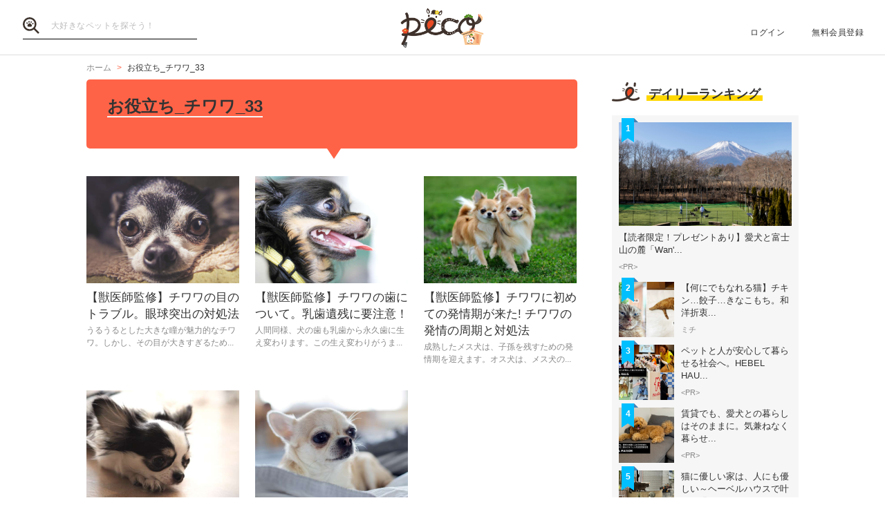

--- FILE ---
content_type: text/html; charset=UTF-8
request_url: https://peco-japan.com/topic/6677
body_size: 17842
content:
<!DOCTYPE html><html lang="ja"><head><meta charset="utf-8" /><title>お役立ち_チワワ_33の記事</title><meta content="width=1300" name="viewport"><meta name="description" content=""><!-- Open Graph protocol --><meta property="og:title" content="お役立ち_チワワ_33の記事"><meta property="og:description" content="ペットとの毎日がもっと楽しくなる"><meta property="og:url" content="https://peco-japan.com/topic/6677"/><meta property="og:image" content="https://peco-japan.com/shared/imgs/icon/ogp.png"><meta property="og:site_name" content="PECO"><meta property="fb:app_id" content="1679459212281804"><meta property="og:type" content="website"><!--Facebook Instant Articles--><meta property="fb:pages" content="399909446834300"><meta content="summary_large_image" name="twitter:card"><meta content="@PECO_japan" name="twitter:site"><link href="/favicon.ico?1507081761" type="image/x-icon" rel="icon" /><link href="/favicon.ico?1507081761" type="image/x-icon" rel="shortcut icon" /><link rel="stylesheet" href="/shared/styles/pc/style.css?1693445060" /><script src="/shared/scripts/vendor/jquery/jquery.min.js?1507081762"></script><script>
  var dataLayer = [], dataLayerParams = {};

  dataLayerParams['referer'] = '/';
  dataLayerParams['is_logged_in'] = '';

  dataLayer.push(dataLayerParams);
</script></head><body><header class="header "><div class="header_inner"><div class="header_search"><form action="/search" id="SearchDetailForm" method="get" accept-charset="utf-8"><button type="submit"><img src="/shared/imgs/pc/item_search.svg" alt="検索 "></button><div class="input text"><label for="SearchWord"></label><input name="word" placeholder="大好きなペットを探そう！" type="text" id="SearchWord"/></div></form></div><mark><a href="/" class="headerLogo" style="background-image: url(/shared/imgs/pc/logo_top/2026/1.png);">PECO</a></mark><ul class="headerUtility"><li><a href="/users/sign_in">ログイン</a></li><li><a href="/users/sign_up">無料会員登録</a></li></ul></div></header><div class="ly-contents"><div class="ly-contents-body"><div class="blk-topicpath-001 mb5 mt5"><nav aria-label="Breadcrumbs" role="navigation"><ul class="breadcrumbs" itemscope itemtype="http://schema.org/BreadcrumbList"><li class="breadcrumbs_item" itemprop="itemListElement" itemscope itemtype="http://schema.org/ListItem"><a href="/" itemprop="item"><span itemprop="name">ホーム</span></a></li><li class="breadcrumbs_item" itemprop="itemListElement" itemscope itemtype="http://schema.org/ListItem"><span itemprop="name">お役立ち_チワワ_33</span></li></ul></nav></div><div class="ly-main"><section class="ly-column"><div class="part-topic-001"><div class="part-topic-title"><h1>お役立ち_チワワ_33</h1><p></p></div></div><div class="ly-list-top-type01 pb16"><ul><li><a href="/54777" class="blk-topic-001"><div class="img-wrapper"><div class="img b-lazy cover" data-src="https://image.peco-japan.com/optimized_images/349936.jpg"></div><noscript><img src="https://image.peco-japan.com/optimized_images/349936.jpg" alt="【獣医師監修】チワワの目のトラブル。眼球突出の対処法"></noscript></div><div class="data"><h3 class="ttl">【獣医師監修】チワワの目のトラブル。眼球突出の対処法</h3><p class="lead">うるうるとした大きな瞳が魅力的なチワワ。しかし、その目が大きすぎるため...</p><p class="author"></p></div></a></li><li><a href="/13815" class="blk-topic-001"><div class="img-wrapper"><div class="img b-lazy cover" data-src="https://image.peco-japan.com/optimized_images/350016.jpg"></div><noscript><img src="https://image.peco-japan.com/optimized_images/350016.jpg" alt="【獣医師監修】チワワの歯について。乳歯遺残に要注意！"></noscript></div><div class="data"><h3 class="ttl">【獣医師監修】チワワの歯について。乳歯遺残に要注意！</h3><p class="lead">人間同様、犬の歯も乳歯から永久歯に生え変わります。この生え変わりがうま...</p><p class="author"></p></div></a></li><li><a href="/50212" class="blk-topic-001"><div class="img-wrapper"><div class="img b-lazy cover" data-src="https://image.peco-japan.com/optimized_images/298930.jpg"></div><noscript><img src="https://image.peco-japan.com/optimized_images/298930.jpg" alt="【獣医師監修】チワワに初めての発情期が来た!  チワワの発情の周期と対処法"></noscript></div><div class="data"><h3 class="ttl">【獣医師監修】チワワに初めての発情期が来た!  チワワの発情の周期と対処法</h3><p class="lead">成熟したメス犬は、子孫を残すための発情期を迎えます。オス犬は、メス犬の...</p><p class="author"></p></div></a></li><li><a href="/4897" class="blk-topic-001"><div class="img-wrapper"><div class="img b-lazy cover" data-src="https://image.peco-japan.com/optimized_images/350759.jpg"></div><noscript><img src="https://image.peco-japan.com/optimized_images/350759.jpg" alt="【獣医師監修】チワワに起きる突然死、その原因や予防法について"></noscript></div><div class="data"><h3 class="ttl">【獣医師監修】チワワに起きる突然死、その原因や予防法について</h3><p class="lead">犬が亡くなる…原因が何であれ、飼い主にとってそれは耐えがたい悲しみです...</p><p class="author"></p></div></a></li><li><a href="/6444" class="blk-topic-001"><div class="img-wrapper"><div class="img b-lazy cover" data-src="https://image.peco-japan.com/optimized_images/350537.jpg"></div><noscript><img src="https://image.peco-japan.com/optimized_images/350537.jpg" alt="【獣医師監修】毛色や個体ごとに違うチワワの目の色。その注意点について"></noscript></div><div class="data"><h3 class="ttl">【獣医師監修】毛色や個体ごとに違うチワワの目の色。その注意点について</h3><p class="lead">様々な色の目を持つチワワ。目の色には個体差があるほか、被毛の色によって...</p><p class="author"></p></div></a></li></ul></div></section></div><div class="ly-sub"><section class="list-ranking-daily"><h2 class="ttl-02-lv1 mb20"><span class="line">デイリーランキング</span></h2><div class="ly-list-type01-ranking"><ul><li><a href="/89577" class="blk-topic-rank-001"><div class="ribbon">1</div><div class="img b-lazy cover" data-src="https://image.peco-japan.com/optimized_images/378678.png"></div><noscript><img src="https://image.peco-japan.com/optimized_images/378678.png" alt="【読者限定！プレゼントあり】愛犬と富士山の麓「Wan&#039;s Resort 山中湖」で過ごす上質旅"></noscript><div class="data"><h3 class="ttl">【読者限定！プレゼントあり】愛犬と富士山の麓「Wan&#039;...</h3><p class="author">&lt;PR&gt;</p></div></a></li><li><a href="/89222" class="blk-topic-rank-001"><div class="ribbon">2</div><div class="img b-lazy cover" data-src="https://image.peco-japan.com/optimized_images/375478.jpg"></div><noscript><img src="https://image.peco-japan.com/optimized_images/375478.jpg" alt="【何にでもなれる猫】チキン…餃子…きなこもち。和洋折衷、スイーツまで♡ ユニークな変身姿が面白い！"></noscript><div class="data"><h3 class="ttl">【何にでもなれる猫】チキン…餃子…きなこもち。和洋折衷...</h3><p class="author">ミチ</p></div></a></li><li><a href="/89555" class="blk-topic-rank-001"><div class="ribbon">3</div><div class="img b-lazy cover" data-src="https://image.peco-japan.com/optimized_images/378394.png"></div><noscript><img src="https://image.peco-japan.com/optimized_images/378394.png" alt="ペットと人が安心して暮らせる社会へ。HEBEL HAUSの防災イベントや譲渡会から広がる共生の形"></noscript><div class="data"><h3 class="ttl">ペットと人が安心して暮らせる社会へ。HEBEL HAU...</h3><p class="author">&lt;PR&gt;</p></div></a></li><li><a href="/89562" class="blk-topic-rank-001"><div class="ribbon">4</div><div class="img b-lazy cover" data-src="https://image.peco-japan.com/optimized_images/378368.png"></div><noscript><img src="https://image.peco-japan.com/optimized_images/378368.png" alt="賃貸でも、愛犬との暮らしはそのままに。気兼ねなく暮らせるペット共生型賃貸住宅"></noscript><div class="data"><h3 class="ttl">賃貸でも、愛犬との暮らしはそのままに。気兼ねなく暮らせ...</h3><p class="author">&lt;PR&gt;</p></div></a></li><li><a href="/89556" class="blk-topic-rank-001"><div class="ribbon">5</div><div class="img b-lazy cover" data-src="https://image.peco-japan.com/optimized_images/378342.png"></div><noscript><img src="https://image.peco-japan.com/optimized_images/378342.png" alt="猫に優しい家は、人にも優しい～ヘーベルハウスで叶えた猫も人も“ストレスフリーな暮らし”"></noscript><div class="data"><h3 class="ttl">猫に優しい家は、人にも優しい～ヘーベルハウスで叶えた猫...</h3><p class="author">&lt;PR&gt;</p></div></a></li></ul></div></section></div></div></div><footer class="footer"><div class="footer_inner"><div class="footer_logoArea"><div class="footer_logo"><a href="/" class="footer_logoLink"><img src="/shared/imgs/logo/logo_and_text.svg" width="267" alt="PECO ペットとの毎日がもっと楽しくなる" /></a></div><!-- // .logo --><div class="footer_snsArea"><p class="footer_snsText">
            忙しいあなたに、公式アカウントから<br>
            最新情報をお届けします
          </p><div class="footer_snsList"><ul><li class="footer_snsListItem"><a href="https://www.youtube.com/channel/UCdU0lALBi35E1vqwpbZrzSw" class="footer_snsLink footer_snsLink-youtube" target="_blank" rel="noopener noreferrer"><img
                    src="/shared/imgs/pc/icon_circle_youtube.png"
                    srcset="/shared/imgs/pc/icon_circle_youtube.png 1x,
                            /shared/imgs/pc/icon_circle_youtube-2x.png 2x"
                    width="48"
                    height="auto"
                    alt=""><span class="footer_snsName">YouTube</span></a></li><li class="footer_snsListItem"><a href="https://www.facebook.com/pages/PECO%E3%83%9A%E3%82%B3/399909446834300" class="footer_snsLink footer_snsLink-facebook" target="_blank" rel="noopener noreferrer"><img
                    src="/shared/imgs/pc/icon_circle_facebook.png"
                    srcset="/shared/imgs/pc/icon_circle_facebook.png 1x,
                            /shared/imgs/pc/icon_circle_facebook-2x.png 2x"
                    width="48"
                    height="auto"
                    alt=""><span class="footer_snsName">Facebook</span></a></li><li class="footer_snsListItem"><a href="https://twitter.com/PECO_japan" class="footer_snsLink footer_snsLink-twitter" target="_blank" rel="noopener noreferrer"><img
                    src="/shared/imgs/pc/icon_circle_twitter.png"
                    srcset="/shared/imgs/pc/icon_circle_twitter.png 1x,
                            /shared/imgs/pc/icon_circle_twitter-2x.png 2x"
                    width="48"
                    height="auto"
                    alt=""><span class="footer_snsName">Twitter</span></a></li><li class="footer_snsListItem"><a href="https://www.instagram.com/pecodogs/?hl=ja" class="footer_snsLink footer_snsLink-pecodogs" target="_blank" rel="noopener noreferrer"><img
                    src="/shared/imgs/pc/icon_circle_ig_pecodog.png"
                    srcset="/shared/imgs/pc/icon_circle_ig_pecodog.png 1x,
                            /shared/imgs/pc/icon_circle_ig_pecodog-2x.png 2x"
                    width="48"
                    height="auto"
                    alt=""><span class="footer_snsName">Instagram pecodogs</span></a></li><li class="footer_snsListItem"><a href="https://www.instagram.com/pecocats/?hl=ja" class="footer_snsLink footer_snsLink-pecocats" target="_blank" rel="noopener noreferrer"><img
                    src="/shared/imgs/pc/icon_circle_ig_pecocats.png"
                    srcset="/shared/imgs/pc/icon_circle_ig_pecocats.png 1x,
                            /shared/imgs/pc/icon_circle_ig_pecocats-2x.png 2x"
                    width="48"
                    height="auto"
                    alt=""><span class="footer_snsName">Instagram pecocats</span></a></li></ul></div></div></div><div class="footer_categoryArea"><div class="footer_category footer_category-row1"><div class="footer_categoryList"><p class="footer_title">CATEGORY</p><ul><li><a class="footer_arrowLink" href="/">TOP</a></li><li><a class="footer_arrowLink" href="/movies">動画</a></li><li><a class="footer_arrowLink" href="/entame">エンタメ</a></li><li><a class="footer_arrowLink" href="/lifestyle">ライフスタイル</a></li><li><a class="footer_arrowLink" href="/trend">ピックアップ</a></li><li><a class="footer_arrowLink" href="/magazine">雑誌</a></li><li><a class="footer_arrowLink" href="/comic">漫画</a></li><li><a class="footer_arrowLink" href="/helpful">お役立ち</a></li><li><a class="footer_arrowLink" href="/popular">人気</a></li><li><a class="footer_arrowLink" href="/mostpopular">殿堂</a></li><li><a class="footer_arrowLink" href="/topics">トピック</a></li></ul></div><div class="footer_categoryList"><p class="footer_title">SERVICE</p><ul><li><a class="footer_arrowLink" href="https://peco-japan.com/hospital" target="_blank">動物医療センターPeco</a></li><li><a class="footer_arrowLink" href="https://lp.medical-peco.com/care" target="_blank">PecoCare</a></li><li><a class="footer_arrowLink" href="https://hotto.me/" target="_blank">hotto</a></li></ul></div></div><div class="footer_category footer_category-row2"><div class="footer_categoryList"><p class="footer_title">DOG</p><ul><li><a class="footer_arrowLink" href="/topic/12">犬のおもしろ特集</a></li><li><a class="footer_arrowLink" href="/topic/201">犬のかわいい特集</a></li><li><a class="footer_arrowLink" href="/topic/142">犬の感動特集</a></li><li><a class="footer_arrowLink" href="/topic/11">犬の癒し特集</a></li></ul></div><div class="footer_categoryList"><p class="footer_title">CAT</p><ul><li><a class="footer_arrowLink" href="/topic/5293">猫のおもしろ特集</a></li><li><a class="footer_arrowLink" href="/topic/5292">猫のかわいい特集</a></li><li><a class="footer_arrowLink" href="/topic/5348">猫の感動特集</a></li><li><a class="footer_arrowLink" href="/topic/5308">猫の癒し特集</a></li></ul></div></div><div class="footer_category footer_category-row3"><div class="footer_categoryList"><p class="footer_title">ABOUT PECO</p><ul><li><a class="footer_arrowLink" href="/site/about_us/">PECO［ペコ］とは</a></li><li><a class="footer_arrowLink" href="https://corp.peco-japan.com/">運営会社</a></li><li><a class="footer_arrowLink" href="/site/rules/">利用規約</a></li><li><a class="footer_arrowLink" href="/inquiry">お問い合わせ</a></li><li><a class="footer_arrowLink" href="/writers/">編集部</a></li><li><a class="footer_arrowLink" href="/inquiry/advertise/">広告掲載について</a></li><li><a class="footer_arrowLink" href="/site/press_release/">リリースの送付はこちら</a></li><li><a class="footer_arrowLink" href="/site/faq/">よくある質問</a></li><li><a class="footer_arrowLink" href="/site/policy/">プライバシーポリシー</a></li></ul></div></div></div></div><!-- // .footer-inner --><small class="footer_copyright"><a href="/" class="footer_copyrightLink"><span>&copy;</span> 2015 ~ 2026  PECO. All Rights Reserved.</a></small></footer><script src="/shared/scripts/vendor/bLazy/blazy.min.js?1507081762"></script><script type="text/javascript">
//<![CDATA[
 window.onload = function () { new Blazy(); } 
//]]></script><!-- Google Tag Manager --><noscript><iframe src="//www.googletagmanager.com/ns.html?id=GTM-TVX3P3" height="0" width="0" style="display:none;visibility:hidden"></iframe></noscript><script>(function(w,d,s,l,i){w[l]=w[l]||[];w[l].push({'gtm.start':
new Date().getTime(),event:'gtm.js'});var f=d.getElementsByTagName(s)[0],
j=d.createElement(s),dl=l!='dataLayer'?'&l='+l:'';j.async=true;j.src=
'//www.googletagmanager.com/gtm.js?id='+i+dl;f.parentNode.insertBefore(j,f);
})(window,document,'script','dataLayer','GTM-TVX3P3');</script><!-- End Google Tag Manager --><!-- Facebook JavaScript SDK --><div id="fb-root"></div><script>(function(d, s, id) {
  var js, fjs = d.getElementsByTagName(s)[0];
  if (d.getElementById(id)) return;
  js = d.createElement(s); js.id = id; js.async = true;
  js.src = "//connect.facebook.net/ja_JP/all.js#xfbml=1&version=v2.0";
  fjs.parentNode.insertBefore(js, fjs);
}(document, 'script', 'facebook-jssdk'));</script><!-- Twitter Javascript --><script type="text/javascript">
window.twttr = (function (d,s,id) {
  var t, js, fjs = d.getElementsByTagName(s)[0];
  if (d.getElementById(id)) return; js=d.createElement(s); js.id=id; js.async=true;
  js.src="https://platform.twitter.com/widgets.js"; fjs.parentNode.insertBefore(js, fjs);
  return window.twttr || (t = { _e: [], ready: function(f){ t._e.push(f) } });
}(document, "script", "twitter-wjs"));
</script><!-- Facebook Retargeting --><script>(function() {
  var _fbq = window._fbq || (window._fbq = []);
  if (!_fbq.loaded) {
    var fbds = document.createElement('script');
    fbds.async = true;
    fbds.src = '//connect.facebook.net/en_US/fbds.js';
    var s = document.getElementsByTagName('script')[0];
    s.parentNode.insertBefore(fbds, s);
    _fbq.loaded = true;
  }
  _fbq.push(['addPixelId', '857136387661132']);
})();
window._fbq = window._fbq || [];
window._fbq.push(['track', 'PixelInitialized', {}]);
</script><!-- Instagram embeds --><script async defer src="//platform.instagram.com/en_US/embeds.js"></script></body></html>